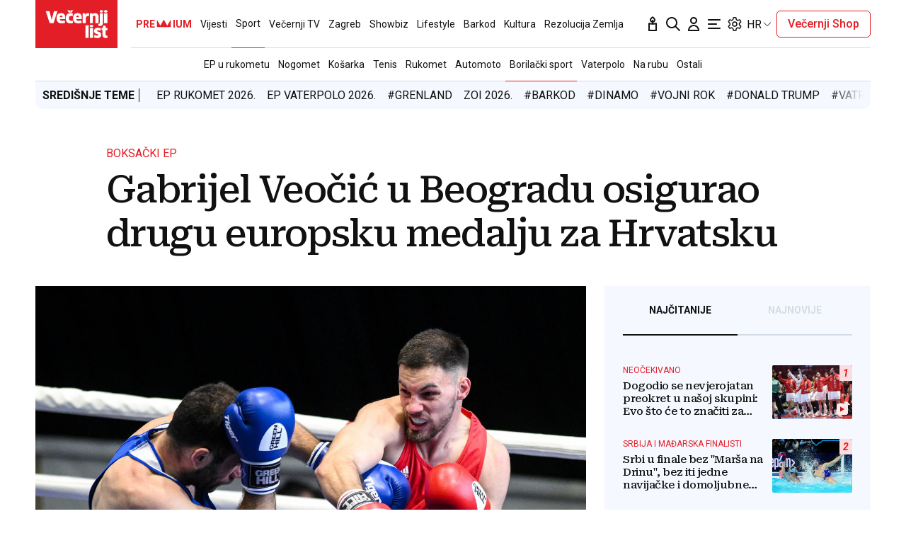

--- FILE ---
content_type: text/html; charset=utf-8
request_url: https://traffic.styria.hr/v2/widget/vl_vijesti_partnerski_clanak_redesign?custom_css=//www.vecernji.hr/static/vlredesign/css/tes.css
body_size: 963
content:
<!DOCTYPE html>
<html>
    <head>
        <meta charset="utf-8">
        <meta http-equiv="X-UA-Compatible" content="IE=edge,chrome=1">
        <title>Styria traffic widget</title>
        <meta name="description" content="">
        <meta name="viewport" content="width=device-width">
        <script src="/static/js/cookies.min.js"></script>
        <script>
            function getReferer() {
                var isInIframe = (parent !== window);
                var refererUrl = '';

                if (isInIframe) {
                    refererUrl = document.referrer;
                }

                return refererUrl;
            }

            var URL_PARAMS = {
                referer: getReferer()
            };

            
            function replaceParams(url, alt){
                for(var key in URL_PARAMS){
                    var replace_this = "{{" + String(key) + "}}";
                    url = url.replace(replace_this, URL_PARAMS[key]);
                }

                url = url.replace("{{alternative}}", alt);
                return url;
            }

            

            Cookies.set("s02", '20260124', { expires: 10368000 });
            var ST = ST || {};
            ST.feeds = [];
            ST.pool = [];
            
            ST.feeds.push({ k: "s17", fu: "/v2/feed/1754/vl_vijesti_partnerski_clanak_redesign?custom_css\u003D%2F%2Fwww.vecernji.hr%2Fstatic%2Fvlredesign%2Fcss%2Ftes.css", r: false, w: 0, custom: false });
            ST.feeds.push({ k: "s33", fu: "/v2/feed/1753/vl_vijesti_partnerski_clanak_redesign?custom_css\u003D%2F%2Fwww.vecernji.hr%2Fstatic%2Fvlredesign%2Fcss%2Ftes.css", r: false, w: 0, custom: false });
            ST.feeds.push({ k: "s32", fu: "/v2/feed/1756/vl_vijesti_partnerski_clanak_redesign?custom_css\u003D%2F%2Fwww.vecernji.hr%2Fstatic%2Fvlredesign%2Fcss%2Ftes.css", r: false, w: 0, custom: false });
            ST.feeds.push({ k: "s98", fu: "/v2/feed/1770/vl_vijesti_partnerski_clanak_redesign?custom_css\u003D%2F%2Fwww.vecernji.hr%2Fstatic%2Fvlredesign%2Fcss%2Ftes.css", r: false, w: 0, custom: false });
            ST.feeds.push({ k: "s14", fu: "/v2/feed/1757/vl_vijesti_partnerski_clanak_redesign?custom_css\u003D%2F%2Fwww.vecernji.hr%2Fstatic%2Fvlredesign%2Fcss%2Ftes.css", r: false, w: 0, custom: false });
            ST.feeds.push({ k: "s72", fu: "/v2/feed/1763/vl_vijesti_partnerski_clanak_redesign?custom_css\u003D%2F%2Fwww.vecernji.hr%2Fstatic%2Fvlredesign%2Fcss%2Ftes.css", r: false, w: 0, custom: false });
            ST.feeds.push({ k: "s47", fu: "/v2/feed/1769/vl_vijesti_partnerski_clanak_redesign?custom_css\u003D%2F%2Fwww.vecernji.hr%2Fstatic%2Fvlredesign%2Fcss%2Ftes.css", r: false, w: 0, custom: false });
            ST.feeds.push({ k: "s36", fu: "/v2/feed/1762/vl_vijesti_partnerski_clanak_redesign?custom_css\u003D%2F%2Fwww.vecernji.hr%2Fstatic%2Fvlredesign%2Fcss%2Ftes.css", r: false, w: 0, custom: false });
            ST.feeds.push({ k: "s18", fu: "/v2/feed/1752/vl_vijesti_partnerski_clanak_redesign?custom_css\u003D%2F%2Fwww.vecernji.hr%2Fstatic%2Fvlredesign%2Fcss%2Ftes.css", r: false, w: 0, custom: false });
            ST.feeds.push({ k: "s03", fu: "/v2/feed/1768/vl_vijesti_partnerski_clanak_redesign?custom_css\u003D%2F%2Fwww.vecernji.hr%2Fstatic%2Fvlredesign%2Fcss%2Ftes.css", r: false, w: 0, custom: false });
            ST.feeds.push({ k: "s04", fu: "/v2/feed/1758/vl_vijesti_partnerski_clanak_redesign?custom_css\u003D%2F%2Fwww.vecernji.hr%2Fstatic%2Fvlredesign%2Fcss%2Ftes.css", r: false, w: 0, custom: false });
            ST.feeds.push({ k: "s30", fu: "/v2/feed/1755/vl_vijesti_partnerski_clanak_redesign?custom_css\u003D%2F%2Fwww.vecernji.hr%2Fstatic%2Fvlredesign%2Fcss%2Ftes.css", r: false, w: 0, custom: false });
            ST.feeds.push({ k: "s82", fu: "/v2/feed/1761/vl_vijesti_partnerski_clanak_redesign?custom_css\u003D%2F%2Fwww.vecernji.hr%2Fstatic%2Fvlredesign%2Fcss%2Ftes.css", r: false, w: 0, custom: false });
            ST.feeds.push({ k: "s83", fu: "/v2/feed/1759/vl_vijesti_partnerski_clanak_redesign?custom_css\u003D%2F%2Fwww.vecernji.hr%2Fstatic%2Fvlredesign%2Fcss%2Ftes.css", r: false, w: 0, custom: false });
            ST.feeds.push({ k: "s01", fu: "/v2/feed/1764/vl_vijesti_partnerski_clanak_redesign?custom_css\u003D%2F%2Fwww.vecernji.hr%2Fstatic%2Fvlredesign%2Fcss%2Ftes.css", r: false, w: 0, custom: false });
            ST.feeds.push({ k: "s06", fu: "/v2/feed/1765/vl_vijesti_partnerski_clanak_redesign?custom_css\u003D%2F%2Fwww.vecernji.hr%2Fstatic%2Fvlredesign%2Fcss%2Ftes.css", r: false, w: 0, custom: false });
            ST.feeds.push({ k: "s07", fu: "/v2/feed/1766/vl_vijesti_partnerski_clanak_redesign?custom_css\u003D%2F%2Fwww.vecernji.hr%2Fstatic%2Fvlredesign%2Fcss%2Ftes.css", r: false, w: 0, custom: false });
            ST.feeds.push({ k: "s31", fu: "/v2/feed/1767/vl_vijesti_partnerski_clanak_redesign?custom_css\u003D%2F%2Fwww.vecernji.hr%2Fstatic%2Fvlredesign%2Fcss%2Ftes.css", r: false, w: 0, custom: false });
            ST.feeds.push({ k: "s01", fu: "/v2/feed/1799/vl_vijesti_partnerski_clanak_redesign?custom_css\u003D%2F%2Fwww.vecernji.hr%2Fstatic%2Fvlredesign%2Fcss%2Ftes.css", r: false, w: 100, custom: false });
            ST.feeds.push({ k: "s20", fu: "/v2/feed/1750/vl_vijesti_partnerski_clanak_redesign?custom_css\u003D%2F%2Fwww.vecernji.hr%2Fstatic%2Fvlredesign%2Fcss%2Ftes.css", r: false, w: 0, custom: false });
            ST.feeds.push({ k: "s20", fu: "/v2/feed/1751/vl_vijesti_partnerski_clanak_redesign?custom_css\u003D%2F%2Fwww.vecernji.hr%2Fstatic%2Fvlredesign%2Fcss%2Ftes.css", r: false, w: 0, custom: false });
            ST.feeds.push({ k: "s20", fu: "/v2/feed/1760/vl_vijesti_partnerski_clanak_redesign?custom_css\u003D%2F%2Fwww.vecernji.hr%2Fstatic%2Fvlredesign%2Fcss%2Ftes.css", r: false, w: 0, custom: false });

            var cd = new Date(2026, 1 - 1, 24);

            var patt = /^(\d{4})(\d{2})(\d{2})$/;

            for(i in ST.feeds){
                var f = ST.feeds[i];
                
                for(var j=0; j < f.w; j++){
                    ST.pool.push(f.fu);
                }
            }

            if (ST.pool.length == 0) {
                for(i in ST.feeds){
                    for(var j=0; j < ST.feeds[i].w; j++){
                        ST.pool.push(ST.feeds[i].fu);
                    }
                }
            }

            if (ST.pool.length > 0) {
                var ri = Math.floor(Math.random() * ST.pool.length);
                var rurl = ST.pool[ri];
                try {
                    window.location.replace(rurl);
                } catch(e) {
                    window.location = rurl;
                }
                
            }

        </script>
    </head>
    <body>
    </body>
</html>


--- FILE ---
content_type: text/html; charset=utf-8
request_url: https://traffic.styria.hr/v2/feed/1799/vl_vijesti_partnerski_clanak_redesign?custom_css=%2F%2Fwww.vecernji.hr%2Fstatic%2Fvlredesign%2Fcss%2Ftes.css
body_size: 1166
content:
<!DOCTYPE html>

<html lang="hr">

    <head>
        <meta charset="UTF-8">

        
    
    <link rel="stylesheet" href="//www.vecernji.hr/static/vlredesign/css/tes.css?v=20221220">
    
    <script src="/static/vecernji/js/iframeResizer.contentWindow.min.js"></script>


        <title>24sata</title>

    </head>
    <body class="" >

        
    <div class="grid">
        
            <div class="grid__item">
                <article class="card">
                    <a class="card__link" href="https://www.24sata.hr/fun/galerija-40-tetovaza-koje-je-pretesko-i-gledati-trajni-horor-1034853?utm_source=Vecernji.hr&amp;utm_medium=Widget&amp;utm_campaign=Partnerski+portali" onclick="ga('send', 'event', 'S vecernji.hr', 'Na 24sata.hr', 'https://www.24sata.hr/fun/galerija\u002D40\u002Dtetovaza\u002Dkoje\u002Dje\u002Dpretesko\u002Di\u002Dgledati\u002Dtrajni\u002Dhoror\u002D1034853');" title="GALERIJA 40 tetovaža koje je preteško i gledati: Trajni horor!" target="_blank">
                        <div class="card__visual">
                            <div class="card__image">
                                <div class="image ">
                                    <img src="/media/images/f/fcd7cf7e613c7dec2f86b9013cafc20c.jpg" alt="GALERIJA 40 tetovaža koje je preteško i gledati: Trajni horor!">
                                </div>
                            </div>
                        </div>
                        <div class="card__text ">
                            <div class="card__headline">
                                24sata
                            </div>
                            <h3 class="card__title">
                                GALERIJA 40 tetovaža koje je preteško i gledati: Trajni horor!
                            </h3>
                        </div>
                    </a>
                </article>
            </div>
        
            <div class="grid__item">
                <article class="card">
                    <a class="card__link" href="https://www.24sata.hr/lifestyle/10-zenskih-recenica-od-kojih-se-muskarcima-dize-kosa-na-glavi-1014031?utm_source=Vecernji.hr&amp;utm_medium=Widget&amp;utm_campaign=Partnerski+portali" onclick="ga('send', 'event', 'S vecernji.hr', 'Na 24sata.hr', 'https://www.24sata.hr/lifestyle/10\u002Dzenskih\u002Drecenica\u002Dod\u002Dkojih\u002Dse\u002Dmuskarcima\u002Ddize\u002Dkosa\u002Dna\u002Dglavi\u002D1014031');" title="10 ženskih rečenica od kojih se muškarcima &#x27;diže kosa na glavi&#x27;" target="_blank">
                        <div class="card__visual">
                            <div class="card__image">
                                <div class="image ">
                                    <img src="/media/images/9/9a39dbdc169c80997dfdcbff77940b96.jpg" alt="10 ženskih rečenica od kojih se muškarcima &#x27;diže kosa na glavi&#x27;">
                                </div>
                            </div>
                        </div>
                        <div class="card__text ">
                            <div class="card__headline">
                                24sata
                            </div>
                            <h3 class="card__title">
                                10 ženskih rečenica od kojih se muškarcima &#x27;diže kosa na glavi&#x27;
                            </h3>
                        </div>
                    </a>
                </article>
            </div>
        
            <div class="grid__item">
                <article class="card">
                    <a class="card__link" href="https://www.24sata.hr/sport/uzivo-transferi-zimski-prijelazni-rok-1097408?utm_source=Vecernji.hr&amp;utm_medium=Widget&amp;utm_campaign=Partnerski+portali" onclick="ga('send', 'event', 'S vecernji.hr', 'Na 24sata.hr', 'https://www.24sata.hr/sport/uzivo\u002Dtransferi\u002Dzimski\u002Dprijelazni\u002Drok\u002D1097408');" title="UŽIVO Transferi: Gorica dovela novog golmana, Liverpoolov as na pragu odlaska u Tottenham" target="_blank">
                        <div class="card__visual">
                            <div class="card__image">
                                <div class="image ">
                                    <img src="/media/images/e/e8d5e17f4df31e5f8a61b31063081aee.jpg" alt="UŽIVO Transferi: Gorica dovela novog golmana, Liverpoolov as na pragu odlaska u Tottenham">
                                </div>
                            </div>
                        </div>
                        <div class="card__text ">
                            <div class="card__headline">
                                24sata
                            </div>
                            <h3 class="card__title">
                                UŽIVO Transferi: Gorica dovela novog golmana, Liverpoolov as na pragu odlaska u Tottenham
                            </h3>
                        </div>
                    </a>
                </article>
            </div>
        
            <div class="grid__item">
                <article class="card">
                    <a class="card__link" href="https://www.24sata.hr/lifestyle/cetiri-vrste-povrca-koje-biste-trebali-posaditi-ovaj-mjesec-1026271?utm_source=Vecernji.hr&amp;utm_medium=Widget&amp;utm_campaign=Partnerski+portali" onclick="ga('send', 'event', 'S vecernji.hr', 'Na 24sata.hr', 'https://www.24sata.hr/lifestyle/cetiri\u002Dvrste\u002Dpovrca\u002Dkoje\u002Dbiste\u002Dtrebali\u002Dposaditi\u002Dovaj\u002Dmjesec\u002D1026271');" title="Četiri vrste povrća koje biste trebali posaditi ovaj mjesec" target="_blank">
                        <div class="card__visual">
                            <div class="card__image">
                                <div class="image ">
                                    <img src="/media/images/c/cc24ca05291c550393b1767e87f2add3.jpg" alt="Četiri vrste povrća koje biste trebali posaditi ovaj mjesec">
                                </div>
                            </div>
                        </div>
                        <div class="card__text ">
                            <div class="card__headline">
                                24sata
                            </div>
                            <h3 class="card__title">
                                Četiri vrste povrća koje biste trebali posaditi ovaj mjesec
                            </h3>
                        </div>
                    </a>
                </article>
            </div>
        
    </div>


    </body>
</html>
